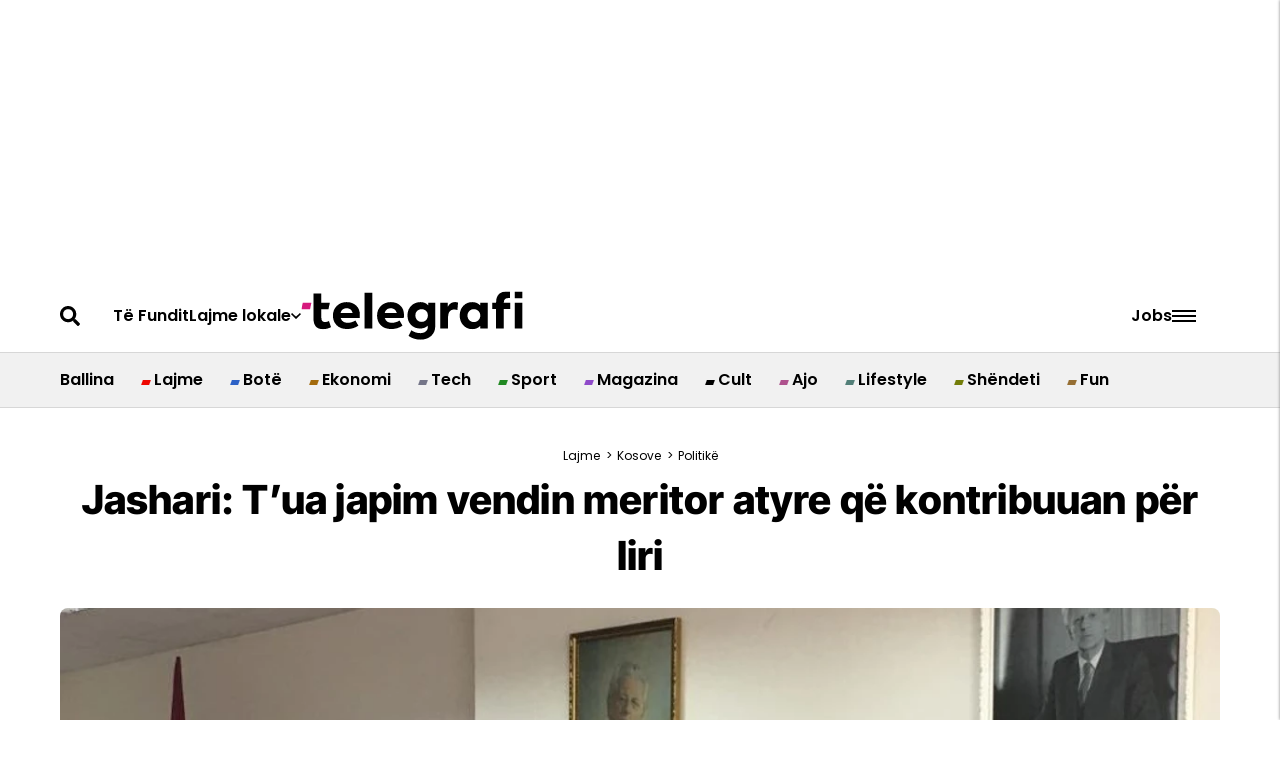

--- FILE ---
content_type: text/html; charset=utf-8
request_url: https://disqus.com/embed/comments/?base=default&f=telegraficom&t_i=2002298&t_u=https%3A%2F%2Ftelegrafi.com%2Fjashari-tua-japim-vendin-meritor-atyre-qe-kontribuuan-per-liri%2F&t_d=%0A%20%20%20%20%20%20%20%20Jashari%3A%20T%E2%80%99ua%20japim%20vendin%20meritor%20atyre%20q%C3%AB%20kontribuuan%20p%C3%ABr%20liri%0A%20%20%20%20&t_t=%0A%20%20%20%20%20%20%20%20Jashari%3A%20T%E2%80%99ua%20japim%20vendin%20meritor%20atyre%20q%C3%AB%20kontribuuan%20p%C3%ABr%20liri%0A%20%20%20%20&s_o=default
body_size: 3407
content:
<!DOCTYPE html>

<html lang="en" dir="ltr" class="not-supported type-">

<head>
    <title>Disqus Comments</title>

    
    <meta name="viewport" content="width=device-width, initial-scale=1, maximum-scale=1, user-scalable=no">
    <meta http-equiv="X-UA-Compatible" content="IE=edge"/>

    <style>
        .alert--warning {
            border-radius: 3px;
            padding: 10px 15px;
            margin-bottom: 10px;
            background-color: #FFE070;
            color: #A47703;
        }

        .alert--warning a,
        .alert--warning a:hover,
        .alert--warning strong {
            color: #A47703;
            font-weight: bold;
        }

        .alert--error p,
        .alert--warning p {
            margin-top: 5px;
            margin-bottom: 5px;
        }
        
        </style>
    
    <style>
        
        html, body {
            overflow-y: auto;
            height: 100%;
        }
        

        #error {
            display: none;
        }

        .clearfix:after {
            content: "";
            display: block;
            height: 0;
            clear: both;
            visibility: hidden;
        }

        
    </style>

</head>
<body>
    

    
    <div id="error" class="alert--error">
        <p>We were unable to load Disqus. If you are a moderator please see our <a href="https://docs.disqus.com/help/83/"> troubleshooting guide</a>. </p>
    </div>

    
    <script type="text/json" id="disqus-forumData">{"session":{"canModerate":false,"audienceSyncVerified":false,"canReply":true,"mustVerify":false,"recaptchaPublicKey":"6LfHFZceAAAAAIuuLSZamKv3WEAGGTgqB_E7G7f3","mustVerifyEmail":false},"forum":{"aetBannerConfirmation":null,"founder":"11306955","twitterName":"Telegrafisti","commentsLinkOne":"1","guidelines":null,"disableDisqusBrandingOnPolls":false,"commentsLinkZero":"0","disableDisqusBranding":true,"id":"telegraficom","createdAt":"2011-05-23T16:19:42.537199","category":"News","aetBannerEnabled":false,"aetBannerTitle":null,"raw_guidelines":null,"initialCommentCount":5,"votingType":0,"daysUnapproveNewUsers":2,"installCompleted":true,"moderatorBadgeText":"","commentPolicyText":null,"aetEnabled":false,"channel":null,"sort":4,"description":null,"organizationHasBadges":true,"newPolicy":true,"raw_description":null,"customFont":null,"language":"en","adsReviewStatus":1,"commentsPlaceholderTextEmpty":"Filloje diskutimin ...","daysAlive":0,"forumCategory":{"date_added":"2016-01-28T01:54:31","id":7,"name":"News"},"linkColor":null,"colorScheme":"auto","pk":"819747","commentsPlaceholderTextPopulated":"Bashkohu n\u00eb diskutim ...","permissions":{},"commentPolicyLink":null,"aetBannerDescription":null,"favicon":{"permalink":"https://disqus.com/api/forums/favicons/telegraficom.jpg","cache":"https://c.disquscdn.com/uploads/forums/81/9747/favicon.png"},"name":"Telegrafi.com","commentsLinkMultiple":"{num}","settings":{"threadRatingsEnabled":false,"adsDRNativeEnabled":false,"behindClickEnabled":false,"disable3rdPartyTrackers":true,"adsVideoEnabled":false,"adsProductVideoEnabled":false,"adsPositionBottomEnabled":false,"ssoRequired":false,"contextualAiPollsEnabled":false,"unapproveLinks":true,"adsPositionRecommendationsEnabled":false,"adsEnabled":false,"adsProductLinksThumbnailsEnabled":false,"hasCustomAvatar":false,"organicDiscoveryEnabled":false,"adsProductDisplayEnabled":false,"adsProductLinksEnabled":false,"audienceSyncEnabled":false,"threadReactionsEnabled":false,"linkAffiliationEnabled":false,"adsPositionAiPollsEnabled":false,"disableSocialShare":false,"adsPositionTopEnabled":false,"adsProductStoriesEnabled":false,"sidebarEnabled":false,"adultContent":false,"allowAnonVotes":false,"gifPickerEnabled":false,"mustVerify":true,"badgesEnabled":false,"mustVerifyEmail":true,"allowAnonPost":true,"unapproveNewUsersEnabled":false,"mediaembedEnabled":false,"aiPollsEnabled":false,"userIdentityDisabled":false,"adsPositionPollEnabled":false,"discoveryLocked":true,"validateAllPosts":false,"adsSettingsLocked":true,"isVIP":false,"adsPositionInthreadEnabled":false},"organizationId":619833,"typeface":"auto","url":"https://www.telegrafi.com","daysThreadAlive":0,"avatar":{"small":{"permalink":"https://disqus.com/api/forums/avatars/telegraficom.jpg?size=32","cache":"//a.disquscdn.com/1768293611/images/noavatar32.png"},"large":{"permalink":"https://disqus.com/api/forums/avatars/telegraficom.jpg?size=92","cache":"//a.disquscdn.com/1768293611/images/noavatar92.png"}},"signedUrl":"https://disq.us/?url=https%3A%2F%2Fwww.telegrafi.com&key=0YCFDGaU_y97ZhHq2wydWA"}}</script>

    <div id="postCompatContainer"><div class="comment__wrapper"><div class="comment__name clearfix"><img class="comment__avatar" src="https://c.disquscdn.com/uploads/users/15317/4703/avatar92.jpg?1437841797" width="32" height="32" /><strong><a href="">bluey</a></strong> &bull; 8 years ago
        </div><div class="comment__content"><p>Pajtohem te repektohen per kontributin e dhen .Por jo edhe te i falim per te bemet qe i kan ba pas lufte .Pra kta duhet te kuptojn se privilegjet nuk duhet keqeperdorur .Pra kta duhet te heqin dor nga nje privilegj qe te regjistrohen 1000 student pa asnje kriter .Pra ky privilegj duhet te heqet .Perndryshe kta pasi kan kontribu gjat lufte duhet te jen me te zeshem per padrejtesis qe i behet kti populli e qe keqeperdorin tash kastat qe thiren ne emer te luftes dhe sillen si mbrter te Kosoves dhe e konsideroin vetveten si te paprekshme per arsye se paskan kontribuar gjat luftes.</p></div></div><div class="comment__wrapper"><div class="comment__name clearfix"><img class="comment__avatar" src="https://c.disquscdn.com/uploads/users/12215/2836/avatar92.jpg?1438287084" width="32" height="32" /><strong><a href="">Tefiku</a></strong> &bull; 8 years ago
        </div><div class="comment__content"><p>Po Normal Amerikes edhe Natos ,duhet ti japim<br> vendin meritor pa te cilet kurren e kurres nuk do ta shifnim lirine e Kosoves as edhe 500 vite ," sigurisht per kete Shtet dhe per kete organizate ushtarake ky e ka pase fjalen"<br> , edhe normal vend meritor Popullit te ikur dhe te shume vuajtur te Kosoves dhe te masakruar, nga dhimbja per te cilet per shkaqe humanitare Nato dhe Shba-ja vendosen te intervenojne dhe e cliruan dhe e shpetuan Kosoven , vend meritor ka edhe Presidenti Rugova i cili 10 vite para intervenimit te Natos ia u tregoi Shteteve me te fuqishme te Botes dhe Shba-se gjendjen reale te Kosoves dhe Popullit te saj dhe me politiken e tije paqesore aktive arriti ta fitoj simpatine e Shba-se dhe shteteve antare te Natos , si dhe vend te veqant meritor duhet ti ipet edhe humanistes se madhe Shqiptare NENE TEREZES e cila e luti Presidentin e atehereshem te SHBA-se BILL CLINTON qe te beje diqka per ta shpetuar Popullin e Kosoves nga Shfarosja e gjithashtu edhe vend te veqant ka dhe do te kete lufta heroike e Komandantit lexhendar Adem Jasharit si dhe sakrifica sublime qe ai dhe familja e tij ben kunder okupatorit serb , mandej masakra e Recakut si dhe Ambasadorit Walker<br> i cili e pasqyroi gjendjen reale ne Recak e Kosove dhe i alarmoi kancelarit me te fuqishme boterore te asaj kohe !!.</p></div></div><div class="comment__wrapper"><div class="comment__name clearfix"><img class="comment__avatar" src="//a.disquscdn.com/1768293611/images/noavatar92.png" width="32" height="32" /><strong><a href="">Dardanius Maximus Albanicus</a></strong> &bull; 8 years ago
        </div><div class="comment__content"><p>Ashtu pra, ta hapim nje MUZE!</p></div></div><div class="comment__wrapper"><div class="comment__name clearfix"><img class="comment__avatar" src="https://c.disquscdn.com/uploads/users/12215/2836/avatar92.jpg?1438287084" width="32" height="32" /><strong><a href="">Tefiku</a></strong> &bull; 8 years ago
        </div><div class="comment__content"><p>Qiti Xhavit Jasharit a ? hahaha</p></div></div></div>


    <div id="fixed-content"></div>

    
        <script type="text/javascript">
          var embedv2assets = window.document.createElement('script');
          embedv2assets.src = 'https://c.disquscdn.com/embedv2/latest/embedv2.js';
          embedv2assets.async = true;

          window.document.body.appendChild(embedv2assets);
        </script>
    



    
</body>
</html>
